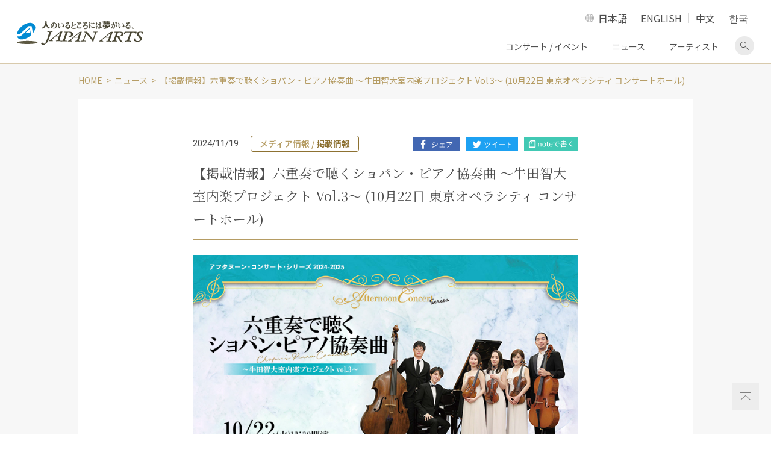

--- FILE ---
content_type: text/html; charset=UTF-8
request_url: https://www.japanarts.co.jp/news/p8632/
body_size: 48353
content:
<!DOCTYPE HTML><html><head><meta charset="utf-8"><title>【掲載情報】六重奏で聴くショパン・ピアノ協奏曲 ～牛田智大室内楽プロジェクト Vol.3～ (10月22日 東京オペラシティ コンサートホール) | クラシック音楽事務所ジャパン・アーツクラシック音楽事務所ジャパン・アーツ</title><meta name="description" content="【掲載情報】六重奏で聴くショパン・ピアノ協奏曲 ～牛田智大室内楽プロジェクト Vol.3～ (10月22日 東京オペラシティ コンサートホール)"/><meta name="robots" content="max-snippet:-1, max-image-preview:large, max-video-preview:-1"/><link rel="canonical" href="https://www.japanarts.co.jp/news/p8632/" /><meta property="og:locale" content="ja_JP" /><meta property="og:type" content="article" /><meta property="og:title" content="【掲載情報】六重奏で聴くショパン・ピアノ協奏曲 ～牛田智大室内楽プロジェクト Vol.3～ (10月22日 東京オペラシティ コンサートホール) | クラシック音楽事務所ジャパン・アーツクラシック音楽事務所ジャパン・アーツ" /><meta property="og:description" content="【掲載情報】六重奏で聴くショパン・ピアノ協奏曲 ～牛田智大室内楽プロジェクト Vol.3～ (10月22日 東京オペラシティ コンサートホール)" /><meta property="og:url" content="https://www.japanarts.co.jp/news/p8632/" /><meta property="og:site_name" content="クラシック音楽事務所ジャパン・アーツ" /><meta property="article:publisher" content="https://www.facebook.com/japanarts" /><meta property="og:image" content="https://www.japanarts.co.jp/wp-content/uploads/2020/04/ogp.jpg" /><meta property="og:image:secure_url" content="https://www.japanarts.co.jp/wp-content/uploads/2020/04/ogp.jpg" /><meta property="og:image:width" content="1200" /><meta property="og:image:height" content="630" /><meta name="twitter:card" content="summary_large_image" /><meta name="twitter:description" content="【掲載情報】六重奏で聴くショパン・ピアノ協奏曲 ～牛田智大室内楽プロジェクト Vol.3～ (10月22日 東京オペラシティ コンサートホール)" /><meta name="twitter:title" content="【掲載情報】六重奏で聴くショパン・ピアノ協奏曲 ～牛田智大室内楽プロジェクト Vol.3～ (10月22日 東京オペラシティ コンサートホール) | クラシック音楽事務所ジャパン・アーツクラシック音楽事務所ジャパン・アーツ" /><meta name="twitter:site" content="@japan_arts" /><meta name="twitter:image" content="https://www.japanarts.co.jp/wp-content/uploads/2020/04/ogp.jpg" /><meta name="twitter:creator" content="@japan_arts" /> <script type='application/ld+json' class='yoast-schema-graph yoast-schema-graph--main'>{"@context":"https://schema.org","@graph":[{"@type":"WebSite","@id":"https://www.japanarts.co.jp/#website","url":"https://www.japanarts.co.jp/","name":"\u30af\u30e9\u30b7\u30c3\u30af\u97f3\u697d\u4e8b\u52d9\u6240\u30b8\u30e3\u30d1\u30f3\u30fb\u30a2\u30fc\u30c4","inLanguage":"ja","description":"\u30af\u30e9\u30b7\u30c3\u30af\u97f3\u697d\u4e8b\u52d9\u6240\u306e\u30b8\u30e3\u30d1\u30f3\u30fb\u30a2\u30fc\u30c4\u3002\u6d77\u5916\u306e\u30a2\u30fc\u30c6\u30a3\u30b9\u30c8\u3001\u30af\u30e9\u30b7\u30c3\u30af\u97f3\u697d\u3001\u30d0\u30ec\u30a8\u3001\u30aa\u30da\u30e9\u3092\u62db\u8058\u30fb\u4e3b\u50ac\u3059\u308b\u3068\u540c\u6642\u306b\u3001\u591a\u304f\u306e\u65e5\u672c\u4eba\u30a2\u30fc\u30c6\u30a3\u30b9\u30c8\u306e\u30de\u30cd\u30fc\u30b8\u30e1\u30f3\u30c8\u3001\u30b3\u30f3\u30b5\u30fc\u30c8\u3092\u884c\u3063\u3066\u3044\u307e\u3059\u3002","potentialAction":[{"@type":"SearchAction","target":"https://www.japanarts.co.jp/?s={search_term_string}","query-input":"required name=search_term_string"}]},{"@type":"WebPage","@id":"https://www.japanarts.co.jp/news/p8632/#webpage","url":"https://www.japanarts.co.jp/news/p8632/","name":"\u3010\u63b2\u8f09\u60c5\u5831\u3011\u516d\u91cd\u594f\u3067\u8074\u304f\u30b7\u30e7\u30d1\u30f3\u30fb\u30d4\u30a2\u30ce\u5354\u594f\u66f2 \uff5e\u725b\u7530\u667a\u5927\u5ba4\u5185\u697d\u30d7\u30ed\u30b8\u30a7\u30af\u30c8 Vol.3\uff5e (10\u670822\u65e5 \u6771\u4eac\u30aa\u30da\u30e9\u30b7\u30c6\u30a3 \u30b3\u30f3\u30b5\u30fc\u30c8\u30db\u30fc\u30eb) | \u30af\u30e9\u30b7\u30c3\u30af\u97f3\u697d\u4e8b\u52d9\u6240\u30b8\u30e3\u30d1\u30f3\u30fb\u30a2\u30fc\u30c4\u30af\u30e9\u30b7\u30c3\u30af\u97f3\u697d\u4e8b\u52d9\u6240\u30b8\u30e3\u30d1\u30f3\u30fb\u30a2\u30fc\u30c4","isPartOf":{"@id":"https://www.japanarts.co.jp/#website"},"inLanguage":"ja","datePublished":"2024-11-19T08:40:17+00:00","dateModified":"2024-11-19T08:51:49+00:00","description":"\u3010\u63b2\u8f09\u60c5\u5831\u3011\u516d\u91cd\u594f\u3067\u8074\u304f\u30b7\u30e7\u30d1\u30f3\u30fb\u30d4\u30a2\u30ce\u5354\u594f\u66f2 \uff5e\u725b\u7530\u667a\u5927\u5ba4\u5185\u697d\u30d7\u30ed\u30b8\u30a7\u30af\u30c8 Vol.3\uff5e (10\u670822\u65e5 \u6771\u4eac\u30aa\u30da\u30e9\u30b7\u30c6\u30a3 \u30b3\u30f3\u30b5\u30fc\u30c8\u30db\u30fc\u30eb)","potentialAction":[{"@type":"ReadAction","target":["https://www.japanarts.co.jp/news/p8632/"]}]}]}</script> <link rel='dns-prefetch' href='//www.googletagmanager.com' /><link rel='dns-prefetch' href='//s.w.org' /> <script type="text/javascript">window._wpemojiSettings = {"baseUrl":"https:\/\/s.w.org\/images\/core\/emoji\/12.0.0-1\/72x72\/","ext":".png","svgUrl":"https:\/\/s.w.org\/images\/core\/emoji\/12.0.0-1\/svg\/","svgExt":".svg","source":{"concatemoji":"https:\/\/www.japanarts.co.jp\/wp-includes\/js\/wp-emoji-release.min.js?ver=5.4.18"}};
			/*! This file is auto-generated */
			!function(e,a,t){var n,r,o,i=a.createElement("canvas"),p=i.getContext&&i.getContext("2d");function s(e,t){var a=String.fromCharCode;p.clearRect(0,0,i.width,i.height),p.fillText(a.apply(this,e),0,0);e=i.toDataURL();return p.clearRect(0,0,i.width,i.height),p.fillText(a.apply(this,t),0,0),e===i.toDataURL()}function c(e){var t=a.createElement("script");t.src=e,t.defer=t.type="text/javascript",a.getElementsByTagName("head")[0].appendChild(t)}for(o=Array("flag","emoji"),t.supports={everything:!0,everythingExceptFlag:!0},r=0;r<o.length;r++)t.supports[o[r]]=function(e){if(!p||!p.fillText)return!1;switch(p.textBaseline="top",p.font="600 32px Arial",e){case"flag":return s([127987,65039,8205,9895,65039],[127987,65039,8203,9895,65039])?!1:!s([55356,56826,55356,56819],[55356,56826,8203,55356,56819])&&!s([55356,57332,56128,56423,56128,56418,56128,56421,56128,56430,56128,56423,56128,56447],[55356,57332,8203,56128,56423,8203,56128,56418,8203,56128,56421,8203,56128,56430,8203,56128,56423,8203,56128,56447]);case"emoji":return!s([55357,56424,55356,57342,8205,55358,56605,8205,55357,56424,55356,57340],[55357,56424,55356,57342,8203,55358,56605,8203,55357,56424,55356,57340])}return!1}(o[r]),t.supports.everything=t.supports.everything&&t.supports[o[r]],"flag"!==o[r]&&(t.supports.everythingExceptFlag=t.supports.everythingExceptFlag&&t.supports[o[r]]);t.supports.everythingExceptFlag=t.supports.everythingExceptFlag&&!t.supports.flag,t.DOMReady=!1,t.readyCallback=function(){t.DOMReady=!0},t.supports.everything||(n=function(){t.readyCallback()},a.addEventListener?(a.addEventListener("DOMContentLoaded",n,!1),e.addEventListener("load",n,!1)):(e.attachEvent("onload",n),a.attachEvent("onreadystatechange",function(){"complete"===a.readyState&&t.readyCallback()})),(n=t.source||{}).concatemoji?c(n.concatemoji):n.wpemoji&&n.twemoji&&(c(n.twemoji),c(n.wpemoji)))}(window,document,window._wpemojiSettings);</script> <style type="text/css">img.wp-smiley,
img.emoji {
	display: inline !important;
	border: none !important;
	box-shadow: none !important;
	height: 1em !important;
	width: 1em !important;
	margin: 0 .07em !important;
	vertical-align: -0.1em !important;
	background: none !important;
	padding: 0 !important;
}</style><link rel='stylesheet' id='wp-block-library-css'  href='https://www.japanarts.co.jp/wp-includes/css/dist/block-library/style.min.css?ver=5.4.18' type='text/css' media='all' /><link rel='stylesheet' id='bogo-css'  href='https://www.japanarts.co.jp/wp-content/cache/autoptimize/css/autoptimize_single_9a31eb6f0a6a31c708e0f2d92156a191.css?ver=3.3.4' type='text/css' media='all' /><style id='rocket-lazyload-inline-css' type='text/css'>.rll-youtube-player{position:relative;padding-bottom:56.23%;height:0;overflow:hidden;max-width:100%;}.rll-youtube-player iframe{position:absolute;top:0;left:0;width:100%;height:100%;z-index:100;background:0 0}.rll-youtube-player img{bottom:0;display:block;left:0;margin:auto;max-width:100%;width:100%;position:absolute;right:0;top:0;border:none;height:auto;cursor:pointer;-webkit-transition:.4s all;-moz-transition:.4s all;transition:.4s all}.rll-youtube-player img:hover{-webkit-filter:brightness(75%)}.rll-youtube-player .play{height:72px;width:72px;left:50%;top:50%;margin-left:-36px;margin-top:-36px;position:absolute;background:url(https://www.japanarts.co.jp/wp-content/plugins/rocket-lazy-load/assets/img/youtube.png) no-repeat;cursor:pointer}</style><link rel='stylesheet' id='sr_style-css'  href='https://www.japanarts.co.jp/wp-content/cache/autoptimize/css/autoptimize_single_622f547327eb5041edd5cf1fd505c403.css?ver=5.4.18' type='text/css' media='all' />  <script type='text/javascript' src='https://www.googletagmanager.com/gtag/js?id=UA-20253268-1' async></script> <script type='text/javascript'>window.dataLayer = window.dataLayer || [];function gtag(){dataLayer.push(arguments);}
gtag('set', 'linker', {"domains":["www.japanarts.co.jp"]} );
gtag("js", new Date());
gtag("set", "developer_id.dZTNiMT", true);
gtag("config", "UA-20253268-1", {"anonymize_ip":true});
gtag("config", "G-5T1JLML3YC");</script>  <script type='text/javascript' src='https://www.japanarts.co.jp/wp-content/themes/JP-arts/assets/js/jquery.min.js?ver=3.3.1'></script> <script type='text/javascript' src='https://www.japanarts.co.jp/wp-content/themes/JP-arts/assets/js/ofi.min.js?ver=3.2.4'></script> <script type='text/javascript' src='https://www.japanarts.co.jp/wp-content/themes/JP-arts/assets/js/slick.min.js?ver=1'></script> <meta name="generator" content="Site Kit by Google 1.75.0" />  <script>( function( w, d, s, l, i ) {
				w[l] = w[l] || [];
				w[l].push( {'gtm.start': new Date().getTime(), event: 'gtm.js'} );
				var f = d.getElementsByTagName( s )[0],
					j = d.createElement( s ), dl = l != 'dataLayer' ? '&l=' + l : '';
				j.async = true;
				j.src = 'https://www.googletagmanager.com/gtm.js?id=' + i + dl;
				f.parentNode.insertBefore( j, f );
			} )( window, document, 'script', 'dataLayer', 'GTM-P898BC8' );</script>  <noscript><style id="rocket-lazyload-nojs-css">.rll-youtube-player, [data-lazy-src]{display:none !important;}</style></noscript><meta name="viewport" content="width=device-width,initial-scale=1"><meta name="format-detection" content="telephone=no"><meta http-equiv="X-UA-Compatible" content="IE=edge"><link rel="icon" href="https://www.japanarts.co.jp/wp-content/themes/JP-arts/assets/img/favicon.ico" type="image/vnd.microsoft.icon" /><link rel="apple-touch-icon" href="https://www.japanarts.co.jp/wp-content/themes/JP-arts/assets/img/apple-touch-icon.png" sizes="180x180"><link rel="icon" type="image/png" href="https://www.japanarts.co.jp/wp-content/themes/JP-arts/assets/img/apple-touch-icon.png" sizes="192x192"> <noscript><iframe src="//www.googletagmanager.com/ns.html?id=GTM-TB6F9N" height="0" width="0" style="display:none;visibility:hidden"></iframe></noscript> <script>(function(w, d, s, l, i) {
			w[l] = w[l] || [];
			w[l].push({
				'gtm.start': new Date().getTime(),
				event: 'gtm.js'
			});
			var f = d.getElementsByTagName(s)[0],
				j = d.createElement(s),
				dl = l != 'dataLayer' ? '&l=' + l : '';
			j.async = true;
			j.src =
				'//www.googletagmanager.com/gtm.js?id=' + i + dl;
			f.parentNode.insertBefore(j, f);
		})(window, document, 'script', 'dataLayer', 'GTM-TB6F9N');</script> </head><body class="single l-def locale-ja" id="news"><div class="l-body"><header class="l-header"><div class="l-header__main"><div class="l-header__inner"> <a href=" https://www.japanarts.co.jp" class="header-logo"><img src="https://www.japanarts.co.jp/wp-content/themes/JP-arts/assets/img/logo.svg" data-no-lazy=”1″ alt="人のいるところには夢がいる。 JAPAN ARTS"></a><div class="header-content"><div class="lang-switch"> <a href="#langselect" class="lang-switch__trg">LANGUAGE</a><ul class="lang-switch__list" id="langselect"><li class="lang-switch__item"><a href="https://www.japanarts.co.jp/news/p8632/">日本語</a></li><li class="lang-switch__item"><a href="https://www.japanarts.co.jp/en/">ENGLISH</a></li><li class="lang-switch__item"><a href="https://www.japanarts.co.jp/zh/concert/">中文</a></li><li class="lang-switch__item"><a href="https://www.japanarts.co.jp/ko/concert/">한국</a></li></ul></div> <a href="#sp-navi" class="sp-menu-btn"><span></span><span></span><span></span><span class="sp-menu-btn__text">MENU</span></a><ul class="pc-navi"><li class="pc-navi__item"><a href="https://www.japanarts.co.jp/concert">コンサート / イベント</a></li><li class="pc-navi__item"><a href="https://www.japanarts.co.jp/news">ニュース</a></li><li class="pc-navi__item"><a href="https://www.japanarts.co.jp/artist">アーティスト</a></li><li class="pc-navi__item pc-navi__item--search"><a href="#pcSearchform" class="js-accordion-trg">検索画面を表示</a></li></ul><div class="pc-header-search" id="pcSearchform"><form action="https://www.japanarts.co.jp/" class="searchform" role="search" method="get"> <input type="text" class="searchform__text s" placeholder="フリーワード検索" name="s" value=""> <input type="submit" class="searchform__button"></form></div></div></div><nav class="sp-menu" id="sp-navi" aria-label="メインメニュー"><ul class="sp-navi"><li class="sp-navi__item"><p class="sp-navi__label sp-navi__label--has-child">コンサート/イベント</p><ul class="sp-navi__list"><li class="sp-navi__link"><a href="https://www.japanarts.co.jp/concert">コンサート/イベント</a></li><li class="sp-navi__link"><a href="https://www.japanarts.co.jp/today">当日券情報</a></li></ul></li><li class="sp-navi__item sp-navi__link sp-nav__first-item"> <a href="https://www.japanarts.co.jp/artist">アーティスト</a></li><li class="sp-navi__item sp-navi__link sp-nav__first-item"><a href="https://www.japanarts.co.jp/news">ニュース</a></li><li class="sp-navi__item"><p class="sp-navi__label sp-navi__label--has-child">会員のご案内</p><ul class="sp-navi__list"><li class="sp-navi__link"><a href="https://www.japanarts.co.jp/membership">会員のご案内</a></li><li class="sp-navi__link"><a href="https://www.japanarts.co.jp/membership/yumeclub">間近割引</a></li></ul></li><li class="sp-navi__item sp-navi__link sp-nav__first-item"><a href="https://www.japanarts.co.jp/about">ジャパン・アーツについて</a></li><li class="sp-navi__item sp-navi__link sp-nav__first-item"><a href="https://www.japanarts.co.jp/inquiry">各種お問い合わせ・申込み</a></li></ul><div class="sp-menu__search"><form action="https://www.japanarts.co.jp/" class="searchform" role="search" method="get"> <input type="text" class="searchform__text s" placeholder="フリーワード検索" name="s" value=""> <input type="submit" class="searchform__button"></form></div><div class="sp-menu__sns"><ul class="sns-share"><li class="sns-share__item"><a href="https://www.facebook.com/japanarts" class="brank-none" target="_blank"><img loading="lazy" src="data:image/svg+xml,%3Csvg%20xmlns='http://www.w3.org/2000/svg'%20viewBox='0%200%200%200'%3E%3C/svg%3E" alt="facebook" data-lazy-src="https://www.japanarts.co.jp/wp-content/themes/JP-arts/assets/img/icon_facebook.png"><noscript><img src=" https://www.japanarts.co.jp/wp-content/themes/JP-arts/assets/img/icon_facebook.png" alt="facebook"></noscript></a></li><li class="sns-share__item"><a href="https://www.instagram.com/japanarts_corp/" class="brank-none" target="_blank"><img loading="lazy" src="data:image/svg+xml,%3Csvg%20xmlns='http://www.w3.org/2000/svg'%20viewBox='0%200%200%200'%3E%3C/svg%3E" alt="Instagram" data-lazy-src="https://www.japanarts.co.jp/wp-content/themes/JP-arts/assets/img/icon_instagram.png"><noscript><img src="https://www.japanarts.co.jp/wp-content/themes/JP-arts/assets/img/icon_instagram.png" alt="Instagram"></noscript></a></li><li class="sns-share__item"><a href="https://twitter.com/japan_arts" class="brank-none" target="_blank"><img loading="lazy" src="data:image/svg+xml,%3Csvg%20xmlns='http://www.w3.org/2000/svg'%20viewBox='0%200%200%200'%3E%3C/svg%3E" alt="Twitter" data-lazy-src="https://www.japanarts.co.jp/wp-content/themes/JP-arts/assets/img/icon_twitter.png"><noscript><img src="https://www.japanarts.co.jp/wp-content/themes/JP-arts/assets/img/icon_twitter.png" alt="Twitter"></noscript></a></li><li class="sns-share__item"><a href="https://www.youtube.com/JapanArtsCorporation" class="brank-none" target="_blank"><img loading="lazy" src="data:image/svg+xml,%3Csvg%20xmlns='http://www.w3.org/2000/svg'%20viewBox='0%200%200%200'%3E%3C/svg%3E" alt="Youtube" data-lazy-src="https://www.japanarts.co.jp/wp-content/themes/JP-arts/assets/img/icon_youtube.png"><noscript><img src="https://www.japanarts.co.jp/wp-content/themes/JP-arts/assets/img/icon_youtube.png" alt="Youtube"></noscript></a></li></ul></div></nav></div></header><div class="bg-gold"><div class="l-wrapper"><ol class="breadcrumb"><li class="breadcrumb__item"><a href="https://www.japanarts.co.jp/">HOME</a></li><li class="breadcrumb__item"><a href="https://www.japanarts.co.jp/news/">ニュース</a></li><li>【掲載情報】六重奏で聴くショパン・ピアノ協奏曲 ～牛田智大室内楽プロジェクト Vol.3～ (10月22日 東京オペラシティ コンサートホール)</li></ol></div><div class="l-pc-wrapper"><main class="l-main"><div class="l-single"><article class="item-type-8 mb0"><div class="item-type-8__inner"><div class="item-type-8__head"><div class="item-type-8__info"><p class="item-type-8__date">2024/11/19</p><p class="item-type-8__cat"><span>メディア情報 / </span>掲載情報</p></div><ul class="item-type-8__sns sns-share-post"><li class="sns-share-post__item"><a href="https://www.facebook.com/sharer/sharer.php?u=https://www.japanarts.co.jp/news/p8632/" target="_blank"><img loading="lazy" src="data:image/svg+xml,%3Csvg%20xmlns='http://www.w3.org/2000/svg'%20viewBox='0%200%200%200'%3E%3C/svg%3E" alt="Facebookでシェア" data-lazy-src="https://www.japanarts.co.jp/wp-content/themes/JP-arts/assets/img/btn_share_facebook.png"><noscript><img src="https://www.japanarts.co.jp/wp-content/themes/JP-arts/assets/img/btn_share_facebook.png" alt="Facebookでシェア"></noscript></a></li><li class="sns-share-post__item"><a href="https://twitter.com/share" data-url="https://www.japanarts.co.jp/news/p8632/" target="_blank"><img loading="lazy" src="data:image/svg+xml,%3Csvg%20xmlns='http://www.w3.org/2000/svg'%20viewBox='0%200%200%200'%3E%3C/svg%3E" alt="Twitterでツイート" data-lazy-src="https://www.japanarts.co.jp/wp-content/themes/JP-arts/assets/img/btn_share_twitter.png"><noscript><img src="https://www.japanarts.co.jp/wp-content/themes/JP-arts/assets/img/btn_share_twitter.png" alt="Twitterでツイート"></noscript></a></li><li class="sns-share-post__item"><a href="https://note.com/intent/post?url=https://www.japanarts.co.jp/news/p8632/" target="_blank"><img loading="lazy" src="data:image/svg+xml,%3Csvg%20xmlns='http://www.w3.org/2000/svg'%20viewBox='0%200%200%200'%3E%3C/svg%3E" alt="noteで書く" data-lazy-src="https://www.japanarts.co.jp/wp-content/themes/JP-arts/assets/img/btn_share_note.png"><noscript><img src="https://www.japanarts.co.jp/wp-content/themes/JP-arts/assets/img/btn_share_note.png" alt="noteで書く"></noscript></a></li></ul><style>.sns-share-post__item a:not([class])[target="_blank"]:after {
    display: none;
  }</style></div><h1 class="heading-2">【掲載情報】六重奏で聴くショパン・ピアノ協奏曲 ～牛田智大室内楽プロジェクト Vol.3～ (10月22日 東京オペラシティ コンサートホール)</h1><div class="wp-content" style="white-space: pre-wrap;
 word-break: break-word;"><p><img loading="lazy" src="data:image/svg+xml,%3Csvg%20xmlns='http://www.w3.org/2000/svg'%20viewBox='0%200%20750%20422'%3E%3C/svg%3E" alt="六重奏で聴くショパン・ピアノ協奏曲" width="750" height="422" class="alignnone size-full wp-image-515733" data-lazy-srcset="https://www.japanarts.co.jp/wp-content/uploads/2024/03/20241022_ushida_chambermusic.jpg 750w, https://www.japanarts.co.jp/wp-content/uploads/2024/03/20241022_ushida_chambermusic-300x169.jpg 300w, https://www.japanarts.co.jp/wp-content/uploads/2024/03/20241022_ushida_chambermusic-200x113.jpg 200w, https://www.japanarts.co.jp/wp-content/uploads/2024/03/20241022_ushida_chambermusic-350x197.jpg 350w, https://www.japanarts.co.jp/wp-content/uploads/2024/03/20241022_ushida_chambermusic-308x173.jpg 308w, https://www.japanarts.co.jp/wp-content/uploads/2024/03/20241022_ushida_chambermusic-640x360.jpg 640w, https://www.japanarts.co.jp/wp-content/uploads/2024/03/20241022_ushida_chambermusic-107x60.jpg 107w, https://www.japanarts.co.jp/wp-content/uploads/2024/03/20241022_ushida_chambermusic-400x225.jpg 400w, https://www.japanarts.co.jp/wp-content/uploads/2024/03/20241022_ushida_chambermusic-312x176.jpg 312w" data-lazy-sizes="(max-width: 750px) 100vw, 750px" data-lazy-src="https://www.japanarts.co.jp/wp-content/uploads/2024/03/20241022_ushida_chambermusic.jpg" /><noscript><img src="https://www.japanarts.co.jp/wp-content/uploads/2024/03/20241022_ushida_chambermusic.jpg" alt="六重奏で聴くショパン・ピアノ協奏曲" width="750" height="422" class="alignnone size-full wp-image-515733" srcset="https://www.japanarts.co.jp/wp-content/uploads/2024/03/20241022_ushida_chambermusic.jpg 750w, https://www.japanarts.co.jp/wp-content/uploads/2024/03/20241022_ushida_chambermusic-300x169.jpg 300w, https://www.japanarts.co.jp/wp-content/uploads/2024/03/20241022_ushida_chambermusic-200x113.jpg 200w, https://www.japanarts.co.jp/wp-content/uploads/2024/03/20241022_ushida_chambermusic-350x197.jpg 350w, https://www.japanarts.co.jp/wp-content/uploads/2024/03/20241022_ushida_chambermusic-308x173.jpg 308w, https://www.japanarts.co.jp/wp-content/uploads/2024/03/20241022_ushida_chambermusic-640x360.jpg 640w, https://www.japanarts.co.jp/wp-content/uploads/2024/03/20241022_ushida_chambermusic-107x60.jpg 107w, https://www.japanarts.co.jp/wp-content/uploads/2024/03/20241022_ushida_chambermusic-400x225.jpg 400w, https://www.japanarts.co.jp/wp-content/uploads/2024/03/20241022_ushida_chambermusic-312x176.jpg 312w" sizes="(max-width: 750px) 100vw, 750px" /></noscript></p><hr /><p>＊<strong>「公益財団法人江副記念リクルート財団」Webサイト </strong><span style="font-size: .75em;">(2024年11月16日)</span> <br /> 牛田智大のインタビューが「公益財団法人江副記念リクルート財団」Webサイトの奨学生トピックス「応援レポート」に掲載されました。<br /> 10月22日東京オペラシティ コンサートホールで開催したアフタヌーン・コンサート「六重奏で聴くショパン・ピアノ協奏曲」についても語っています。<br /> <span style="color: #8f1010;"><strong>牛田さんが語る室内楽の魅力とは│六重奏で聴くショパン・ピアノ協奏曲</strong></span><br /> ⇒ <a href="https://www.recruit-foundation.org/report/posts-report-26927/" target="_blank" rel="noopener"><strong>「公益財団法人江副記念リクルート財団」Webサイト掲載ページはこちら</strong></a></p><hr /><p>＊<strong>「ぴあニュース」 </strong><span style="font-size: .75em;">(2024年10月14日)</span> <br /> 10月22日東京オペラシティ コンサートホールにて開催のアフタヌーン・コンサート「六重奏で聴くショパン・ピアノ協奏曲 ～牛田智大室内楽プロジェクト Vol.3～」が「ぴあニュース」の「水先案内人のおすすめ」のコーナーにて音楽ライターの高坂はる香さんに紹介されました。<br /> ⇒ <a href="https://lp.p.pia.jp/article/pilotage/383287/index.html" target="_blank" rel="noopener"><strong>「ぴあニュース」掲載ページはこちら</strong></a></p><hr /><p>＊<strong>「しんぶん赤旗 日曜版」2024年9月15日号 </strong><span style="font-size: .75em;">(2024年9月1日)</span> <br /> 10月22日東京オペラシティ コンサートホールにて開催のアフタヌーン・コンサート「六重奏で聴くショパン・ピアノ協奏曲 ～牛田智大室内楽プロジェクト Vol.3～」の公演情報が、9月15日発行の「しんぶん赤旗 日曜版」に掲載されました。 <br /> ⇒ <a href="https://www.jcp.or.jp/akahata/web_weekly/" target="_blank" rel="noopener"><strong>「しんぶん赤旗 日曜版」公式サイトはこちら</strong></a></p><hr /><p>＊<strong>「ららら♪クラブ」</strong><span style="font-size: .75em;"> (2024年7月29日)</span> <br /> 10月22日東京オペラシティ コンサートホールにて開催のアフタヌーン・コンサート「六重奏で聴くショパン・ピアノ協奏曲 ～牛田智大室内楽プロジェクト Vol.3～」が、「ららら♪クラブ」のおすすめコンサートにて紹介されました。 <br /> <strong style="color: #a80c0c;">六重奏で聴くショパン・ピアノ協奏曲 ～牛田智大室内楽プロジェクト Vol.3～<br /> アフタヌーン・コンサート・シリーズ<br /> </strong> ⇒ <a href="https://lalalaclub.com/concerts/4500" target="_blank" rel="noopener"><strong>「ららら♪クラブ」掲載ページはこちら</strong></a></p><hr /><p>＊<strong>「MOSTLY CLASSIC」2024年8月号 </strong><span style="font-size: .75em;">(2024年6月20日)<br /> </span>「モーストリー・クラシック」8月号の特集「もっと知りたい ピアノの世界 再入門」の「国内外で多彩に活動 」日本のピアニストたち」にて、牛田智大が紹介されました。<br /> ⇒ <a href="http://mostly.jp/" target="_blank" rel="noopener noopner noreferrer"><strong>「MOSTLY CLASSIC」公式サイトはこちら</strong></a></p><p><img loading="lazy" src="data:image/svg+xml,%3Csvg%20xmlns='http://www.w3.org/2000/svg'%20viewBox='0%200%20300%20417'%3E%3C/svg%3E" alt="モーストリー・クラシック 2024年8月号" width="300" height="417" class="alignnone size-full wp-image-541570" data-lazy-srcset="https://www.japanarts.co.jp/wp-content/uploads/2024/06/magazine_mostlyclassic202408.jpg 300w, https://www.japanarts.co.jp/wp-content/uploads/2024/06/magazine_mostlyclassic202408-216x300.jpg 216w, https://www.japanarts.co.jp/wp-content/uploads/2024/06/magazine_mostlyclassic202408-144x200.jpg 144w, https://www.japanarts.co.jp/wp-content/uploads/2024/06/magazine_mostlyclassic202408-222x308.jpg 222w, https://www.japanarts.co.jp/wp-content/uploads/2024/06/magazine_mostlyclassic202408-288x400.jpg 288w, https://www.japanarts.co.jp/wp-content/uploads/2024/06/magazine_mostlyclassic202408-43x60.jpg 43w, https://www.japanarts.co.jp/wp-content/uploads/2024/06/magazine_mostlyclassic202408-138x192.jpg 138w" data-lazy-sizes="(max-width: 300px) 100vw, 300px" data-lazy-src="https://www.japanarts.co.jp/wp-content/uploads/2024/06/magazine_mostlyclassic202408.jpg" /><noscript><img src="https://www.japanarts.co.jp/wp-content/uploads/2024/06/magazine_mostlyclassic202408.jpg" alt="モーストリー・クラシック 2024年8月号" width="300" height="417" class="alignnone size-full wp-image-541570" srcset="https://www.japanarts.co.jp/wp-content/uploads/2024/06/magazine_mostlyclassic202408.jpg 300w, https://www.japanarts.co.jp/wp-content/uploads/2024/06/magazine_mostlyclassic202408-216x300.jpg 216w, https://www.japanarts.co.jp/wp-content/uploads/2024/06/magazine_mostlyclassic202408-144x200.jpg 144w, https://www.japanarts.co.jp/wp-content/uploads/2024/06/magazine_mostlyclassic202408-222x308.jpg 222w, https://www.japanarts.co.jp/wp-content/uploads/2024/06/magazine_mostlyclassic202408-288x400.jpg 288w, https://www.japanarts.co.jp/wp-content/uploads/2024/06/magazine_mostlyclassic202408-43x60.jpg 43w, https://www.japanarts.co.jp/wp-content/uploads/2024/06/magazine_mostlyclassic202408-138x192.jpg 138w" sizes="(max-width: 300px) 100vw, 300px" /></noscript></p><hr /><p>《公演情報》<br /> <span style="font-size: 10pt;">アフタヌーン・コンサート・シリーズ2024-2025</span><br /> <strong><span style="font-size: 14pt;">六重奏で聴くショパン・ピアノ協奏曲</span></strong><br /> <strong><span style="font-size: 14pt;">～牛田智大室内楽プロジェクト Vol.3～</span></strong><br /> 日時：2024年10月22日(火) 13:30<br /> 会場：東京オペラシティ コンサートホール<br /> 出演：牛田智大(ピアノ)、カルテット・アマービレ、加藤雄太(コントラバス)<br /> <a href="https://www.japanarts.co.jp/concert/p2084/"><strong>https://www.japanarts.co.jp/concert/p2084/</strong></a><strong><a href="https://www.japanarts.co.jp/concert/p2100/"></a></strong></p><hr /><p><strong>◆牛田智大アーティストページはこちらから</strong><br /> <strong>⇒ <a href="https://www.japanarts.co.jp/artist/tomoharuushida/">https://www.japanarts.co.jp/artist/tomoharuushida/</a></strong><br /> <strong>◆カルテット・アマービレのアーティストページはこちらから</strong><br /> <strong>⇒ <a href="https://www.japanarts.co.jp/artist/quartetamabile/">https://www.japanarts.co.jp/artist/quartetamabile/</a></strong></p></div></div></article><div class="item-type-8__inner"><section class="section-1"><h2 class="heading-4">関連するニュース</h2> <a href="https://www.japanarts.co.jp/news/p9627/" class="item-type-11"><figure class="item-type-11__image"> <img loading="lazy" src="data:image/svg+xml,%3Csvg%20xmlns='http://www.w3.org/2000/svg'%20viewBox='0%200%200%200'%3E%3C/svg%3E" alt="【掲載情報】「ぶらあぼONLINE」「2025年音楽シーン総まとめ！ プロの耳が選んだベスト・コンサート」" data-lazy-src="https://www.japanarts.co.jp/wp-content/uploads/2026/01/news_9627.jpg"><noscript><img src="https://www.japanarts.co.jp/wp-content/uploads/2026/01/news_9627.jpg" alt="【掲載情報】「ぶらあぼONLINE」「2025年音楽シーン総まとめ！ プロの耳が選んだベスト・コンサート」"></noscript></figure><div class="item-type-11__main"><div class="item-type-11__info"><p class="item-type-11__date">2026/1/14</p><p class="item-type-11__cat"><span>メディア情報 / </span>掲載情報</p></div><p class="heading-6">【掲載情報】「ぶらあぼONLINE」「2025年音楽シーン総まとめ！ プロの耳が選んだベスト・コンサート」</p></div> </a> <a href="https://www.japanarts.co.jp/news/p9532/" class="item-type-11"><figure class="item-type-11__image"> <img loading="lazy" src="data:image/svg+xml,%3Csvg%20xmlns='http://www.w3.org/2000/svg'%20viewBox='0%200%200%200'%3E%3C/svg%3E" alt="【掲載情報】牛田智大 ピアノ・リサイタル (3月21日 東京芸術劇場コンサートホール)" data-lazy-src="https://www.japanarts.co.jp/wp-content/uploads/2025/08/20260321_TomoharuUshida-640x360.jpg"><noscript><img src="https://www.japanarts.co.jp/wp-content/uploads/2025/08/20260321_TomoharuUshida-640x360.jpg" alt="【掲載情報】牛田智大 ピアノ・リサイタル (3月21日 東京芸術劇場コンサートホール)"></noscript></figure><div class="item-type-11__main"><div class="item-type-11__info"><p class="item-type-11__date">2025/11/13</p><p class="item-type-11__cat"><span>メディア情報 / </span>掲載情報</p></div><p class="heading-6">【掲載情報】牛田智大 ピアノ・リサイタル (3月21日 東京芸術劇場コンサートホール)</p></div> </a> <a href="https://www.japanarts.co.jp/news/p9455/" class="item-type-11"><figure class="item-type-11__image"> <img loading="lazy" src="data:image/svg+xml,%3Csvg%20xmlns='http://www.w3.org/2000/svg'%20viewBox='0%200%200%200'%3E%3C/svg%3E" alt="【曲目決定のお知らせ】牛田智大 ピアノ・リサイタル (3月21日 東京芸術劇場)" data-lazy-src="https://www.japanarts.co.jp/wp-content/uploads/2025/08/20260321_TomoharuUshida-640x360.jpg"><noscript><img src="https://www.japanarts.co.jp/wp-content/uploads/2025/08/20260321_TomoharuUshida-640x360.jpg" alt="【曲目決定のお知らせ】牛田智大 ピアノ・リサイタル (3月21日 東京芸術劇場)"></noscript></figure><div class="item-type-11__main"><div class="item-type-11__info"><p class="item-type-11__date">2025/10/6</p><p class="item-type-11__cat">ニュース</p></div><p class="heading-6">【曲目決定のお知らせ】牛田智大 ピアノ・リサイタル (3月21日 東京芸術劇場)</p></div> </a> <a href="https://www.japanarts.co.jp/news/p9439/" class="item-type-11"><figure class="item-type-11__image"> <img loading="lazy" src="data:image/svg+xml,%3Csvg%20xmlns='http://www.w3.org/2000/svg'%20viewBox='0%200%200%200'%3E%3C/svg%3E" alt="【掲載情報】牛田智大 (2025年9月)" data-lazy-src="https://www.japanarts.co.jp/wp-content/uploads/2023/12/news_8303.jpg"><noscript><img src="https://www.japanarts.co.jp/wp-content/uploads/2023/12/news_8303.jpg" alt="【掲載情報】牛田智大 (2025年9月)"></noscript></figure><div class="item-type-11__main"><div class="item-type-11__info"><p class="item-type-11__date">2025/9/20</p><p class="item-type-11__cat"><span>メディア情報 / </span>掲載情報</p></div><p class="heading-6">【掲載情報】牛田智大 (2025年9月)</p></div> </a> <a href="https://www.japanarts.co.jp/news/p9415/" class="item-type-11"><figure class="item-type-11__image"> <img loading="lazy" src="data:image/svg+xml,%3Csvg%20xmlns='http://www.w3.org/2000/svg'%20viewBox='0%200%200%200'%3E%3C/svg%3E" alt="【曲目決定のお知らせ】牛田智大 ショパンの国へ (9月12日 第一生命ホール)" data-lazy-src="https://www.japanarts.co.jp/wp-content/uploads/2025/04/20250912_tomoharuushida-640x360.jpg"><noscript><img src="https://www.japanarts.co.jp/wp-content/uploads/2025/04/20250912_tomoharuushida-640x360.jpg" alt="【曲目決定のお知らせ】牛田智大 ショパンの国へ (9月12日 第一生命ホール)"></noscript></figure><div class="item-type-11__main"><div class="item-type-11__info"><p class="item-type-11__date">2025/9/5</p><p class="item-type-11__cat">ニュース</p></div><p class="heading-6">【曲目決定のお知らせ】牛田智大 ショパンの国へ (9月12日 第一生命ホール)</p></div> </a></section><div class="pager-single"><div class="pager-single__inner"> <a href="https://www.japanarts.co.jp/news/p8855/" class="button pager-single__button pager-single__button--left">前の記事へ</a> <a href="https://www.japanarts.co.jp/news/p8851/" class="button pager-single__button pager-single__button--right">後の記事へ</a> <a href="https://www.japanarts.co.jp/news" class="pager-single__all">ニュースTOPへ戻る</a></div></div></div></div></main></div></div><div class="pagetop-wrap"> <a href="#top" class="pagetop"><img loading="lazy" src="data:image/svg+xml,%3Csvg%20xmlns='http://www.w3.org/2000/svg'%20viewBox='0%200%200%200'%3E%3C/svg%3E" alt="ページ上部へ" data-lazy-src="https://www.japanarts.co.jp/wp-content/themes/JP-arts/assets/img/icon_pagetop.svg"><noscript><img src="https://www.japanarts.co.jp/wp-content/themes/JP-arts/assets/img/icon_pagetop.svg" alt="ページ上部へ"></noscript></a></div><footer class="l-footer"><div class="l-wrapper"><div class="l-sm-wrapper"><ul class="footer-links"><li class="footer-links__item"><a href="https://www.japanarts.co.jp/membership">会員コンテンツ </a></li><li class="footer-links__item"><a href="https://www.japanarts.co.jp/group">グループ鑑賞</a></li><li class="footer-links__item"><a href="https://www.japanarts.co.jp/support">公演をサポートする</a></li><li class="footer-links__item"><a href="https://www.japanarts.co.jp/plan">主催者の皆様へ</a></li><li class="footer-links__item"><a href="https://www.japanarts.co.jp/press">取材のご依頼・プレスキット</a></li></ul></div></div><div class="l-footer-main"><div class="l-wrapper"><div class="l-sp-sm-wrapper clearfix"><div class="l-footer-main__text"><p class="footer-overview">ジャパン・アーツでは海外のアーティスト、クラシック音楽、バレエ、オペラを招聘・主催すると同時に、多くの日本人アーティストのマネージメント、コンサートを行っています。</p></div><div class="l-footer-main__info"><div class="info"><p class="info__heading">ジャパン・アーツぴあ</p><p class="info__label">コールセンター</p> <a href="tel:0570001212" class="info__tel">0570-00-1212</a><p class="info__note" style="line-height:1.4">10時～16時<br>定休日：年末年始・火曜日（火曜日に弊社主催公演がある場合は、翌営業日）</p> <a href="https://japanarts.pia.jp/?_ga=2.203463510.795821973.1583729127-1313699042.1580721263" target="_blank" class="button button--h-md">チケットサイト<span class="sp-only">はこちら</span><span class="pc-only">へ</span></a></div></div><div class="l-footer-main__navi"><div class="footer-navi"><div class="footer-navi__col"><div class="footer-navi__item"><p class="footer-navi__label footer-navi__label--has-child">コンサート/イベント</p><ul class="footer-navi__list"><li class="footer-navi__link"> <a href="https://www.japanarts.co.jp/concert">コンサート/イベント</a></li><li class="footer-navi__link"> <a href="https://www.japanarts.co.jp/today">当日券情報</a></li><li class="footer-navi__link"> <a href="https://www.japanarts.co.jp/news_category/encore">アンコール情報</a></li></ul></div><div class="footer-navi__item"><p class="footer-navi__label footer-navi__label--has-child">アーティスト</p><ul class="footer-navi__list"><li class="footer-navi__link"> <a href="https://www.japanarts.co.jp/artist">アーティスト一覧</a></li></ul></div><div class="footer-navi__item"><p class="footer-navi__label footer-navi__label--has-child">お知らせ</p><ul class="footer-navi__list"><li class="footer-navi__link"> <a href="https://www.japanarts.co.jp/news">ニュース</a></li><li class="footer-navi__link"> <a href="https://www.japanarts.co.jp/news_category/media_onair/">メディア情報</a></li></ul></div></div><div class="footer-navi__col"><div class="footer-navi__item"><p class="footer-navi__label footer-navi__label--has-child">その他</p><ul class="footer-navi__list"><li class="footer-navi__link"> <a href="https://www.japanarts.co.jp/shop">グッズ</a></li><li class="footer-navi__link"> <a href="https://www.japanarts.co.jp/faq">よくある質問</a></li><li class="footer-navi__link"> <a href="https://www.japanarts.co.jp/inquiry">各種お問い合わせ・申し込み</a></li><li class="footer-navi__link"> <a href="https://www.japanarts.co.jp/ticket">チケット購入方法</a></li></ul></div></div><div class="footer-navi__col"><div class="footer-navi__item"><p class="footer-navi__label footer-navi__label--has-child">株式会社ジャパン・アーツについて</p><ul class="footer-navi__list"><li class="footer-navi__link"> <a href="https://www.japanarts.co.jp/about">会社概要</a></li><li class="footer-navi__link"> <a href="https://www.japanarts.co.jp/about/csr">CSR</a></li><li class="footer-navi__link"> <a href="https://www.japanarts.co.jp/recruit">採用情報</a></li><li class="footer-navi__link"> <a href="https://www.japanarts.co.jp/privacy-policy">プライバシーポリシー</a></li><li class="footer-navi__link"> <a href="https://www.japanarts.co.jp/news/p9160/">カスタマーハラスメントポリシー</a></li></ul><p class="footer-navi__label footer-navi__label--has-child">サポートについて</p><ul class="footer-navi__list"><li class="footer-navi__link"> <a href="https://www.japanarts.co.jp/support">公演をサポートする</a></li><li class="footer-navi__link"> <a href="https://www.japanarts.co.jp/artistsupport">アーティストをサポートする</a></li></ul></div></div></div></div><div class="l-footer-main__sns"><ul class="sns-share"><li class="sns-share__item"><a href="https://www.facebook.com/japanarts" target="_blank"><img loading="lazy" src="data:image/svg+xml,%3Csvg%20xmlns='http://www.w3.org/2000/svg'%20viewBox='0%200%200%200'%3E%3C/svg%3E" alt="facebook" data-lazy-src="https://www.japanarts.co.jp/wp-content/themes/JP-arts/assets/img/icon_facebook.png"><noscript><img src="https://www.japanarts.co.jp/wp-content/themes/JP-arts/assets/img/icon_facebook.png" alt="facebook"></noscript></a></li><li class="sns-share__item"><a href="https://www.instagram.com/japanarts_corp/" target="_blank"><img loading="lazy" src="data:image/svg+xml,%3Csvg%20xmlns='http://www.w3.org/2000/svg'%20viewBox='0%200%200%200'%3E%3C/svg%3E" alt="Instagram" data-lazy-src="https://www.japanarts.co.jp/wp-content/themes/JP-arts/assets/img/icon_instagram.png"><noscript><img src="https://www.japanarts.co.jp/wp-content/themes/JP-arts/assets/img/icon_instagram.png" alt="Instagram"></noscript></a></li><li class="sns-share__item"><a href="https://twitter.com/japan_arts" target="_blank"><img loading="lazy" src="data:image/svg+xml,%3Csvg%20xmlns='http://www.w3.org/2000/svg'%20viewBox='0%200%200%200'%3E%3C/svg%3E" alt="Twitter" data-lazy-src="https://www.japanarts.co.jp/wp-content/themes/JP-arts/assets/img/icon_twitter.png"><noscript><img src="https://www.japanarts.co.jp/wp-content/themes/JP-arts/assets/img/icon_twitter.png" alt="Twitter"></noscript></a></li><li class="sns-share__item"><a href="http://www.youtube.com/JapanArtsCorporation" target="_blank"><img loading="lazy" src="data:image/svg+xml,%3Csvg%20xmlns='http://www.w3.org/2000/svg'%20viewBox='0%200%200%200'%3E%3C/svg%3E" alt="Youtube" data-lazy-src="https://www.japanarts.co.jp/wp-content/themes/JP-arts/assets/img/icon_youtube.png"><noscript><img src="https://www.japanarts.co.jp/wp-content/themes/JP-arts/assets/img/icon_youtube.png" alt="Youtube"></noscript></a></li></ul></div></div></div></div><div class="copyright"><div class="l-wrapper"><p>&copy; 2020 JAPAN ARTS,INC</p></div></div></footer></div> <noscript> <iframe src="https://www.googletagmanager.com/ns.html?id=GTM-P898BC8" height="0" width="0" style="display:none;visibility:hidden"></iframe> </noscript>  <script type='text/javascript' src='https://www.japanarts.co.jp/wp-content/themes/JP-arts/assets/js/jquery.trackpad-scroll-emulator.min.js?ver=1.0'></script> <script type='text/javascript' src='https://www.japanarts.co.jp/wp-content/themes/JP-arts/assets/js/common.js?ver=1.0'></script> <script type='text/javascript' src='https://www.japanarts.co.jp/wp-content/themes/JP-arts/assets/js/add.js?ver=1.0'></script> <script type='text/javascript' src='https://www.japanarts.co.jp/wp-content/themes/JP-arts/assets/js/jquery.matchHeight.js?ver=1.0'></script> <script type='text/javascript' src='https://www.japanarts.co.jp/wp-includes/js/wp-embed.min.js?ver=5.4.18'></script> <script>window.lazyLoadOptions = {
                elements_selector: "[loading=lazy],.rocket-lazyload",
                data_src: "lazy-src",
                data_srcset: "lazy-srcset",
                data_sizes: "lazy-sizes",
                class_loading: "lazyloading",
                class_loaded: "lazyloaded",
                threshold: 300,
                callback_loaded: function(element) {
                    if ( element.tagName === "IFRAME" && element.dataset.rocketLazyload == "fitvidscompatible" ) {
                        if (element.classList.contains("lazyloaded") ) {
                            if (typeof window.jQuery != "undefined") {
                                if (jQuery.fn.fitVids) {
                                    jQuery(element).parent().fitVids();
                                }
                            }
                        }
                    }
                },
use_native: true};
        window.addEventListener('LazyLoad::Initialized', function (e) {
            var lazyLoadInstance = e.detail.instance;
        
            if (window.MutationObserver) {
                var observer = new MutationObserver(function(mutations) {
                    var image_count = 0;
                    var iframe_count = 0;
                    var rocketlazy_count = 0;

                    mutations.forEach(function(mutation) {
                        for (i = 0; i < mutation.addedNodes.length; i++) {
                            if (typeof mutation.addedNodes[i].getElementsByTagName !== 'function') {
                                return;
                            }

                           if (typeof mutation.addedNodes[i].getElementsByClassName !== 'function') {
                                return;
                            }

                            images = mutation.addedNodes[i].getElementsByTagName('img');
                            is_image = mutation.addedNodes[i].tagName == "IMG";
                            iframes = mutation.addedNodes[i].getElementsByTagName('iframe');
                            is_iframe = mutation.addedNodes[i].tagName == "IFRAME";
                            rocket_lazy = mutation.addedNodes[i].getElementsByClassName('rocket-lazyload');

                            image_count += images.length;
			                iframe_count += iframes.length;
			                rocketlazy_count += rocket_lazy.length;
                            
                            if(is_image){
                                image_count += 1;
                            }

                            if(is_iframe){
                                iframe_count += 1;
                            }
                        }
                    } );

                    if(image_count > 0 || iframe_count > 0 || rocketlazy_count > 0){
                        lazyLoadInstance.update();
                    }
                } );
                
                var b      = document.getElementsByTagName("body")[0];
                var config = { childList: true, subtree: true };
                
                observer.observe(b, config);
            }
        }, false);</script><script data-no-minify="1" async src="https://www.japanarts.co.jp/wp-content/plugins/rocket-lazy-load/assets/js/12.0/lazyload.min.js"></script><script>function lazyLoadThumb(e){var t='<img loading="lazy" data-lazy-src="https://i.ytimg.com/vi/ID/hqdefault.jpg" alt="" width="480" height="360"><noscript><img src="https://i.ytimg.com/vi/ID/hqdefault.jpg" alt="" width="480" height="360"></noscript>',a='<div class="play"></div>';return t.replace("ID",e)+a}function lazyLoadYoutubeIframe(){var e=document.createElement("iframe"),t="https://www.youtube.com/embed/ID?autoplay=1";t+=0===this.dataset.query.length?'':'&'+this.dataset.query;e.setAttribute("src",t.replace("ID",this.dataset.id)),e.setAttribute("frameborder","0"),e.setAttribute("allowfullscreen","1"),e.setAttribute("allow", "accelerometer; autoplay; encrypted-media; gyroscope; picture-in-picture"),this.parentNode.replaceChild(e,this)}document.addEventListener("DOMContentLoaded",function(){var e,t,a=document.getElementsByClassName("rll-youtube-player");for(t=0;t<a.length;t++)e=document.createElement("div"),e.setAttribute("data-id",a[t].dataset.id),e.setAttribute("data-query", a[t].dataset.query),e.innerHTML=lazyLoadThumb(a[t].dataset.id),e.onclick=lazyLoadYoutubeIframe,a[t].appendChild(e)});</script><script type='text/javascript' src='https://api.kaiu-marketing.com/visitor/script.js?site_code=78fc64a894ff49159f84eef9a1e0ea40&key=fe097fde8c294ba2bb24646b220ace6e&secret=c9f9ce3429414dd2b95fe1b6023e9d10&svd=2aecc64a32f9465cadab524dcd477b19'></script> </body></html><!-- WP Fastest Cache file was created in 8.8309600353241 seconds, on 19-01-26 23:55:38 --><!-- via php -->

--- FILE ---
content_type: text/css
request_url: https://www.japanarts.co.jp/wp-content/themes/JP-arts/assets/css/new_style.css
body_size: 14370
content:
/*追記*/
.l-main.en {
	letter-spacing: 1px;
}

.back-gray {
	background: #F7F7F7;
}

.back-gray .wrap {
	padding: 30px;
}

.none {
	text-decoration: none;
	color: #8D7131;
}

.footer-links__item:last-child {
	width: 100%;
}

.footer-links__item.en:last-child {
	width: 50%;
}

.en_home.l-content {
	padding: 55px 0 30px;
}

.en_home_ticket {
	display: block;
}

.en_home_ticket .heading-11__text {
	margin-bottom: 15px;
}

.en_home_ticket .heading-11__button {
	margin-left: auto;
}

/*ボタン*/




/* about */
.about-btn {
	display: block;
}

.about-btn li {
	margin-bottom: 10px;
}

.about-btn li:nth-last-of-type(n+2) {
	margin-right: 0;
}

.about-btn-md,
.about-btn-bg {
	width: 100%;
}

.about-btn .button {
	position: relative;
}

.about-btn .button:after {
	position: absolute;
	right: 20px;
}

.about-btn .button.anchor:after {
	position: absolute;
	right: 15px;
}

.about-photo {
	margin-bottom: 20px;
}

.about-photo img {
	display: block;
	margin: auto;
}

/* 各種お問合わせ・お申込み */
.en-text p,
.en-text li {
	word-break: normal;
}

.inquiry-wrap {
	display: block;
	margin: 40px 0;
}

.inquiry-col1 {
	width: 100%;
}

.inquiry-col2 {
	width: 100%;
}

.inquiry-wrap .item-type-3__main,
.inquiry-inner-wrap .item-type-3__main {
	display: block;
	text-align: center;
}

.inquiry-inner-wrap {
	display: block;
}

.inquiry-content {
	word-break: normal;
}

/* グッズ */
.shop .heading-3 {
	margin-bottom: 0;
}

.goods {
	margin-top: 60px;
}

.goods img {
	display: block;
	margin: auto;
}

.goods.cd {
	margin-top: 30px;
}

.goods.cd .l-4col__item {
	padding: 0 24px 35px;
}

.goods.cd .button {
	line-height: 1.3;
}

.goods .price {
	font-size: 1.2rem;
	color: #717171;
}

.goods .title {
	font-size: 1.2rem;
	color: #717171;
	margin-bottom: 10px;
}

.goods-content-text {
	margin-top: 10px;
}

.goods-detail {
	margin-top: 15px;
}

.goods-detail dt {
	float: left;
	clear: both;
}

.goods-detail dd {
	margin-left: 70px;
}

.goods-detail-text {
	font-size: 1.2rem;
	color: #004d6d;
	margin-top: 10px;
}

.goods-cd .heading-4 {
	margin-top: 45px;
}

.goods-cd .goods-addition {
	margin-top: -10px;
}

/* csr */
.csr-list .item-type-11 {
	align-items: center;
}

.csr-list .item-type-11__image {
	width: 110px;
	height: 66px;
}

/* privacy policy */
.privacy .list-type-5__item {
	word-break: normal;
}

.en.heading-2 {
	font-size: 1.8rem;
}



.l-4col__item {
	width: 100%;
	padding: 0 24px 24px;
}

.company-info .center-table .table-sub-ttl {
	width: 91px;
}

.center-table .history {
	width: 30%;
}

.center-table .press {
	width: 30%;
}

.center-table .list-type-5__item:last-of-type {
	margin-bottom: 0;
}

.company-info .list-type-4--concert .list-type-4__item:nth-child(2) {
	width: 70% !important;
}


.column-2-wrap {
	display: block;
}

.column-2-wrap div {
	width: 100%;
}

.column-2-wrap div+div {
	margin-top: 30px;
}

.iframe-wrap {
	position: relative;
}

.iframe-wrap::before {
	content: "";
	display: inline-block;
	padding-top: 56.25%;
}

.iframe-wrap iframe {
	position: absolute;
	top: 0;
	left: 0;
	width: 100%;
	height: 100%;
}

.list-dd-center {
	display: flex;
	justify-content: center;
	align-items: center;
	height: 100%;
	border-bottom: none;
}

.list-type-4+.list-type-4 .list-type-4__label {
	display: none;
}


/* margin padding*/
.mt10 {
	margin-top: 5px !important;
}

.mt20 {
	margin-top: 10px !important;
}

.mt30 {
	margin-top: 15px !important;
}

.mt40 {
	margin-top: 20px !important;
}

.mt50 {
	margin-top: 50px !important;
}

.mb60 {
	margin-bottom: 60px !important;
}

.center {
	text-align: center;
}

.page-bottom {
	margin-bottom: 30px;
}

/*table*/
.center-table {
	display: table;
	border: 1px solid #D8CAAC;
	width: 100%;
}

.center-table tr {
	display: table-row;
	word-break: normal;
}

.center-table th {
	display: table-cell;
	padding: 18px 17px 18px;
	font-size: 1.4rem;
	border: 1px solid #D8CAAC;
	color: #8D7131;
	font-weight: 500;
	background: #F7F4EF;
}

.center-table td {
	display: table-cell;
	padding: 18px 17px 18px;
	font-size: 1.4rem;
	border: 1px solid #D8CAAC;
}

.center-table .vertical-center {
	vertical-align: middle;
}

/* クラシック音楽を知ってみる */
.classic.l-row {
	display: -webkit-box;
	display: -ms-flexbox;
	display: flex;
	-ms-flex-wrap: wrap;
	flex-wrap: wrap;
	justify-content: center;
}

.classic .item-type-12 {
	width: calc((100% / 2) - 10px);
	margin-right: 10px;
}

.classic .item-type-12:nth-of-type(even) {
	margin-right: 0;
}

.classic .item-type-12 .button {
	background: #B59C63;
	color: #FFFFFF;
	display: block;
	display: -webkit-box;
	display: -ms-flexbox;
	display: flex;
	-webkit-box-align: center;
	-ms-flex-align: center;
	align-items: center;
	-webkit-box-pack: center;
	-ms-flex-pack: center;
	justify-content: center;
	height: 70px;
	width: 100%;
	text-decoration: none;
	-webkit-transition: 0.3s;
	-o-transition: 0.3s;
	transition: 0.3s;
	font-size: 1.5rem;
	font-weight: 500;
	position: relative;
}

.classic .item-type-12 .button:hover {
	background: #8D7131;
}

/* faq */
.faq-btn li {
	margin-top: 10px;
}

.faq li:nth-of-type(n+2) {
	margin-top: 20px;
}

.faq .question {
	font-weight: bold;
	font-size: 1.6rem;
}

.faq .question::before {
	content: "Ｑ：";
}

.faq .answer {
	padding-left: 3rem;
	text-indent: -3rem;
}

.faq .answer::before {
	content: "Ａ：";
}

/* membership */
.membership-top-btn {
	display: block;
	padding: 0 0 55px;
}

.membership-top-btn li {
	margin-bottom: 10px;
}

.membership-top-btn li:nth-last-of-type(n+2) {
	margin-right: 0;
}

.membership-btn-md,
.membership-btn-bg {
	width: 100%;
}

.membership-top-btn .button {
	position: relative;
}

.membership-top-btn .button:after {
	position: absolute;
	right: 20px;
}

.membership-top-btn .button.anchor:after {
	position: absolute;
	right: 15px;
}

/* group */
.group.col-flex li {
	text-align: center;
	padding-bottom: 24px;
}

.archives-wrap {
	margin-top: 10px;
}

/* 子供文化芸術支援事業 招待 */
.child-invitation {
	position: relative;
	width: 100%;
	max-width: 640px;
	height: 0;
	margin: 0 auto;
	padding-top: 4230px;
}

.child-invitation iframe {
	position: absolute;
	top: 0;
	left: 0;
	width: 100%;
	height: 100%;
}

/* アーティストサポート　芳名リスト */
#thanks h2 {
	text-align: center;
	font-size: 2rem;
	margin-bottom: 1rem;
}

#thanks ul {
	display: flex;
	flex-wrap: wrap;
	justify-content: center;
	margin-bottom: 1em;
}

#thanks ul li {
	margin: 0 .5em;
}

/* 学生サポートパートナー ロゴ　*/
.brand {
	display: flex;
    flex-direction: column;
    flex-wrap: wrap;
    column-gap: 4rem;
}

.brand__list {
    display: flex;
    align-items: center;
    margin: 2rem 0;
}

/*公演ページのa要素に画像が入っている時に疑似要素を消したい(202305)*/
.l-overview__news.target_blank_kesu a::before,
									   a::after{
	content: "";
	display: none;
}
a.button.target_blank_kesu a::before,
									   a::after{
	content: "";
	display: none;
}

/*公演ページのチケット詳細spでinline-block要素が折れちゃうのを防ぎたい(20230713)*/
@media screen and (min-width: 768px) {
	.brsp{
		display: none;
	}
	}
	
@media screen and (max-width: 768px) {
.brsp{
	display: block;
}
}


@media(min-width: 429px) {
	.brand {
		flex-direction: row;
	}
}

@media all and (min-width: 768px) {

	/* about */
	.about-btn .button {
		padding: 0 10px 0 0;
	}

	.about-btn li:nth-last-of-type(n+2) {
		margin-right: 15px;
	}

	.about-photo img {
		display: block;
		margin-left: auto;
	}

	.about-btn-md {
		width: 178px;
	}

	.about-btn-bg {
		width: 215px;
	}

	.company-info .center-table .table-sub-ttl {
		width: 120px;
	}

	#company-access .iframe-wrap {
		height: 485px;
	}

	/* 各種お問合わせ・お申込み */
	.inquiry-content {
		height: 70px;
	}

	.inquiry-wrap {
		display: flex;
		margin: 80px 0;
	}

	.inquiry-wrap img,
	.inquiry-inner-wrap img {
		width: 100%;
	}

	.inquiry-wrap .inquiry-col1 {
		width: 33%;
		padding-right: 24px;
		white-space: nowrap;
	}

	.inquiry-wrap .inquiry-col2 {
		width: 67%;
		padding-left: 24px;
	}

	.inquiry-wrap.en .inquiry-col1 {
		width: 50%;
	}

	.inquiry-wrap.en .inquiry-col2 {
		width: 50%;
	}


	.inquiry-inner-wrap {
		display: flex;
	}

	.inquiry-inner-wrap div:nth-of-type(n+2) {
		padding-left: 48px;
	}

	/* csr */
	.csr-list .item-type-11 {
		align-items: flex-start;
	}

	.csr-list .item-type-11__image {
		width: 118px;
		height: 74px;
	}


	/* グッズ */
	.goods {
		margin-top: 60px;
	}

	.goods.cd {
		margin-top: 30px;
	}

	.goods.cd .l-4col__item {
		padding: 0 24px 24px;
	}

	.goods .price {
		margin-top: 10px;
		font-size: 1.2rem;
		color: #717171;
	}

	.goods .title {
		font-size: 1.2rem;
		color: #717171;
		margin-bottom: 20px;
	}

	.goods-content-wrap {
		display: flex;
	}

	.goods-content-img {
		width: 30%;
	}

	.goods-content-text {
		width: 70%;
		margin-left: 30px;
		margin-top: 0;
	}

	.goods-detail {
		margin-top: 10px;
	}




	.list-type-4 {
		/* pc */
		display: -webkit-box;
		display: -ms-flexbox;
		display: flex;
		width: 100%;
	}

	.list-type-4+.list-type-4 {
		/* pc */
		margin-top: -1px;
	}

	/*
	.list-type-4--concert .list-type-4__item:nth-child(1) {
		width: 20% !important;
	}

	.list-type-4--concert .list-type-4__item:nth-child(2) {
		width: 80% !important;
	}
	 */

	.list-type-4--concert .list-type-4__content .button {
		margin-left: auto;
	}

	/* .list-type-4--performance {
	} */

	.list-type-4--performance .list-type-4__item:nth-child(1) {
		width: 16%;
	}

	.list-type-4--performance .list-type-4__item:nth-child(2) {
		width: 30%;
	}

	.list-type-4--performance .list-type-4__item:nth-child(3) {
		width: 36.5%;
	}

	.list-type-4--performance .list-type-4__item:nth-child(4) {
		width: 17.5%;
	}

	.list-type-4--ticket .list-type-4__item {
		/* pc */
		width: 100%;
		min-height: 0;
	}

	.list-type-4--ticket .list-type-4__item:first-child {
		/* pc */
		width: 12.7%;
		-ms-flex-negative: 0;
		flex-shrink: 0;
	}

	.list-type-4--ticket .list-type-4__label {
		/* pc */
		width: 100%;
	}

	.list-type-4--ticket .list-type-4__content {
		/* pc */
		-webkit-box-orient: vertical;
		-webkit-box-direction: normal;
		-ms-flex-direction: column;
		flex-direction: column;
		padding: 20px 0 15px;
	}

	.list-type-4__item {
		/* pc */
		-webkit-box-orient: vertical;
		-webkit-box-direction: normal;
		-ms-flex-direction: column;
		flex-direction: column;
		-webkit-box-flex: 1;
		-ms-flex-positive: 1;
		flex-grow: 1;
		border-right: 1px solid #EEE9DC;
	}

	.list-type-4__item:last-child {
		border-right: none;
	}

	.list-type-4__label {
		/* pc */
		position: relative;
		border-right: none;
		padding: 0 30px;
		text-align: left;
		width: 100%;
		height: 38px;
		display: -webkit-box;
		display: -ms-flexbox;
		display: flex;
		-webkit-box-align: center;
		-ms-flex-align: center;
		align-items: center;
	}

	.list-type-4__label:after {
		content: "";
		display: block;
		width: 1px;
		height: 100%;
		background: #D8CAAC;
		position: absolute;
		top: 0;
		right: -1px;
	}

	.list-type-4__label.center {
		padding: 0;
		display: -webkit-box;
		display: -ms-flexbox;
		display: flex;
		-webkit-box-align: center;
		-ms-flex-align: center;
		align-items: center;
		-webkit-box-pack: center;
		-ms-flex-pack: center;
		justify-content: center;
	}

	.company-info .list-type-4__label {
		display: none;
	}

	.l-4col__item {
		/* pc */
		width: calc(100% / 4);
		padding: 0 24px 24px;
	}

	.column-2-wrap {
		display: flex;
	}

	.column-2-wrap>div {
		width: 50%;
	}

	.column-2-wrap div+div {
		margin-top: 0;
		margin-left: 20px;
	}

	.about-btn {
		display: flex;
		flex-wrap: wrap;
		padding-top: 30px;
	}

	.event-list .list-type-5__item:last-child {
		margin-bottom: 0;
	}


	.page-bottom {
		margin-bottom: 60px;
	}

	.mt20 {
		margin-top: 20px !important;
	}

	.mt30 {
		margin-top: 30px !important;
	}

	.mt40 {
		margin-top: 40px !important;
	}

	.center-table th {
		height: 38px;
		padding: 0;
		vertical-align: middle;
	}

	.center-table .history,
	.center-table .press {
		width: 220px;
	}

	.center-table .history-2,
	.center-table .press {
		width: 146px;
	}


	.list-type-4--concert .membership-list.list-type-4__item:nth-child(1) {
		width: 18%;
	}

	.list-type-4--concert .membership-list.list-type-4__item:nth-child(2) {
		width: 22%;
	}

	.list-type-4--concert .membership-list.list-type-4__item:nth-child(3) {
		width: 28%;
	}

	.list-type-4--concert .membership-list.list-type-4__item:nth-child(4) {
		width: 32%;
	}

	/* クラシック音楽を知ってみる */

	.classic .item-type-12 {
		width: calc((100% / 3) - 10px);
	}

	.classic .item-type-12:nth-of-type(even) {
		margin-right: 10px;
	}

	.classic .item-type-12 .button {
		background: #B59C63;
		color: #FFFFFF;
		display: block;
		display: -webkit-box;
		display: -ms-flexbox;
		display: flex;
		-webkit-box-align: center;
		-ms-flex-align: center;
		align-items: center;
		-webkit-box-pack: center;
		-ms-flex-pack: center;
		justify-content: center;
		height: 70px;
		width: 100%;
		text-decoration: none;
		-webkit-transition: 0.3s;
		-o-transition: 0.3s;
		transition: 0.3s;
		font-size: 1.6rem;
		font-weight: 500;
		position: relative;
	}

	/* faq */
	.faq {
		padding-left: 15px;
	}

	.faq-btn {
		display: flex;
	}

	.faq-btn li {
		width: calc(100%/4);
		margin-left: 10px;
	}

	/* membership */
	.membership-top-btn {
		display: flex;
		flex-wrap: wrap;
		justify-content: center;
		padding: 30px 0 60px;
	}

	.membership-top-btn .button {
		padding: 0 10px 0 0;
	}

	.membership-top-btn li:nth-last-of-type(n+2) {
		margin-right: 15px;
	}

	.membership-btn-md {
		width: 178px;
	}

	.membership-btn-bg {
		width: 215px;
	}

	/* group */
	.col-flex {
		display: flex;
	}

	.group.col-flex li {
		width: calc(100%/3);
	}

	/* privacy policy */
	.en.heading-2 {
		font-size: 2.2rem;
	}

	/* 追記 */
	.footer-links__item:last-child,
	.footer-links__item.en:last-child {
		width: auto;
	}

	.en_home.l-content {
		padding: 60px 0;
	}

	.en_home_ticket {
		display: -webkit-box;
		display: -ms-flexbox;
		display: flex;
		-webkit-box-pack: justify;
		-ms-flex-pack: justify;
		justify-content: space-between;
		margin-bottom: 30px;
		word-break: normal;
		margin-bottom: 46px;
	}

	.en_home_ticket .heading-11__text {
		margin-bottom: 0;
	}

	/* 子供招待 */
	.child-invitation {
		padding-top: 3088px;
	}
}

@media all and (max-width: 767px) {

	.footer-links__item.en:last-child {
		padding-left: 40px;
	}
}

--- FILE ---
content_type: image/svg+xml
request_url: https://www.japanarts.co.jp/wp-content/themes/JP-arts/assets/img/icon_pagetop.svg
body_size: 543
content:
<svg xmlns="http://www.w3.org/2000/svg" width="16.572" height="13.977" viewBox="0 0 16.572 13.977">
  <g id="グループ_1084" data-name="グループ 1084" transform="translate(0 0.5)">
    <g id="グループ_1083" data-name="グループ 1083">
      <path id="パス_5209" data-name="パス 5209" d="M7.842,0,0,7.842l7.842,7.842" transform="translate(16.135 5.282) rotate(90)" fill="none" stroke="#4d4d4d" stroke-width="1"/>
      <path id="パス_5210" data-name="パス 5210" d="M1194.5,3684.341h16.572" transform="translate(-1194.5 -3684.341)" fill="none" stroke="#4d4d4d" stroke-width="1"/>
    </g>
  </g>
</svg>
